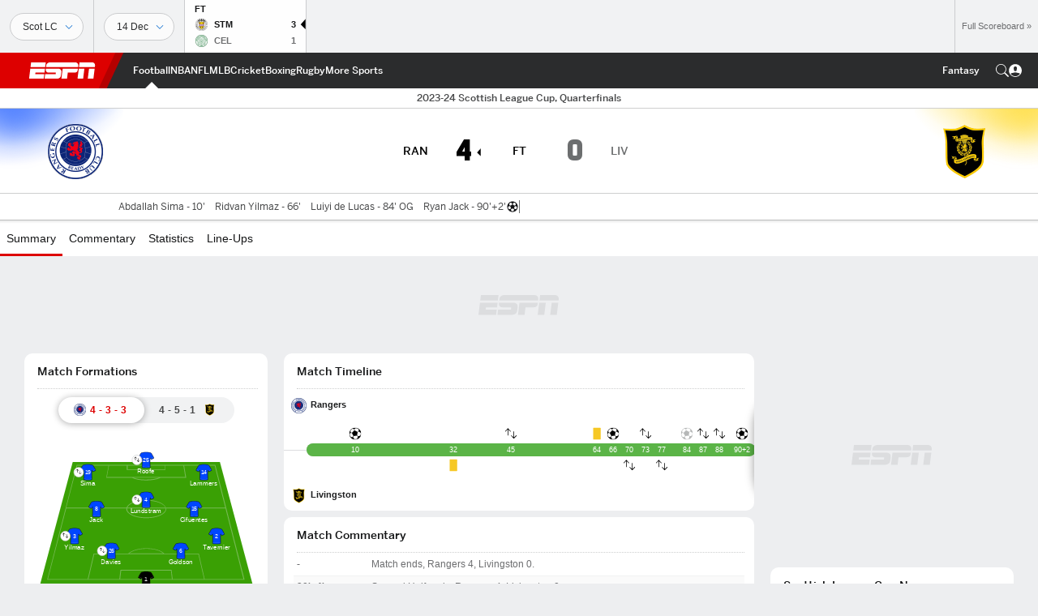

--- FILE ---
content_type: text/html; charset=utf-8
request_url: https://www.google.com/recaptcha/enterprise/anchor?ar=1&k=6LciB_gZAAAAAA_mwJ4G0XZ0BXWvLTt67V7YizXx&co=aHR0cHM6Ly9jZG4ucmVnaXN0ZXJkaXNuZXkuZ28uY29tOjQ0Mw..&hl=en&v=PoyoqOPhxBO7pBk68S4YbpHZ&size=invisible&anchor-ms=20000&execute-ms=30000&cb=2a086911ocye
body_size: 48851
content:
<!DOCTYPE HTML><html dir="ltr" lang="en"><head><meta http-equiv="Content-Type" content="text/html; charset=UTF-8">
<meta http-equiv="X-UA-Compatible" content="IE=edge">
<title>reCAPTCHA</title>
<style type="text/css">
/* cyrillic-ext */
@font-face {
  font-family: 'Roboto';
  font-style: normal;
  font-weight: 400;
  font-stretch: 100%;
  src: url(//fonts.gstatic.com/s/roboto/v48/KFO7CnqEu92Fr1ME7kSn66aGLdTylUAMa3GUBHMdazTgWw.woff2) format('woff2');
  unicode-range: U+0460-052F, U+1C80-1C8A, U+20B4, U+2DE0-2DFF, U+A640-A69F, U+FE2E-FE2F;
}
/* cyrillic */
@font-face {
  font-family: 'Roboto';
  font-style: normal;
  font-weight: 400;
  font-stretch: 100%;
  src: url(//fonts.gstatic.com/s/roboto/v48/KFO7CnqEu92Fr1ME7kSn66aGLdTylUAMa3iUBHMdazTgWw.woff2) format('woff2');
  unicode-range: U+0301, U+0400-045F, U+0490-0491, U+04B0-04B1, U+2116;
}
/* greek-ext */
@font-face {
  font-family: 'Roboto';
  font-style: normal;
  font-weight: 400;
  font-stretch: 100%;
  src: url(//fonts.gstatic.com/s/roboto/v48/KFO7CnqEu92Fr1ME7kSn66aGLdTylUAMa3CUBHMdazTgWw.woff2) format('woff2');
  unicode-range: U+1F00-1FFF;
}
/* greek */
@font-face {
  font-family: 'Roboto';
  font-style: normal;
  font-weight: 400;
  font-stretch: 100%;
  src: url(//fonts.gstatic.com/s/roboto/v48/KFO7CnqEu92Fr1ME7kSn66aGLdTylUAMa3-UBHMdazTgWw.woff2) format('woff2');
  unicode-range: U+0370-0377, U+037A-037F, U+0384-038A, U+038C, U+038E-03A1, U+03A3-03FF;
}
/* math */
@font-face {
  font-family: 'Roboto';
  font-style: normal;
  font-weight: 400;
  font-stretch: 100%;
  src: url(//fonts.gstatic.com/s/roboto/v48/KFO7CnqEu92Fr1ME7kSn66aGLdTylUAMawCUBHMdazTgWw.woff2) format('woff2');
  unicode-range: U+0302-0303, U+0305, U+0307-0308, U+0310, U+0312, U+0315, U+031A, U+0326-0327, U+032C, U+032F-0330, U+0332-0333, U+0338, U+033A, U+0346, U+034D, U+0391-03A1, U+03A3-03A9, U+03B1-03C9, U+03D1, U+03D5-03D6, U+03F0-03F1, U+03F4-03F5, U+2016-2017, U+2034-2038, U+203C, U+2040, U+2043, U+2047, U+2050, U+2057, U+205F, U+2070-2071, U+2074-208E, U+2090-209C, U+20D0-20DC, U+20E1, U+20E5-20EF, U+2100-2112, U+2114-2115, U+2117-2121, U+2123-214F, U+2190, U+2192, U+2194-21AE, U+21B0-21E5, U+21F1-21F2, U+21F4-2211, U+2213-2214, U+2216-22FF, U+2308-230B, U+2310, U+2319, U+231C-2321, U+2336-237A, U+237C, U+2395, U+239B-23B7, U+23D0, U+23DC-23E1, U+2474-2475, U+25AF, U+25B3, U+25B7, U+25BD, U+25C1, U+25CA, U+25CC, U+25FB, U+266D-266F, U+27C0-27FF, U+2900-2AFF, U+2B0E-2B11, U+2B30-2B4C, U+2BFE, U+3030, U+FF5B, U+FF5D, U+1D400-1D7FF, U+1EE00-1EEFF;
}
/* symbols */
@font-face {
  font-family: 'Roboto';
  font-style: normal;
  font-weight: 400;
  font-stretch: 100%;
  src: url(//fonts.gstatic.com/s/roboto/v48/KFO7CnqEu92Fr1ME7kSn66aGLdTylUAMaxKUBHMdazTgWw.woff2) format('woff2');
  unicode-range: U+0001-000C, U+000E-001F, U+007F-009F, U+20DD-20E0, U+20E2-20E4, U+2150-218F, U+2190, U+2192, U+2194-2199, U+21AF, U+21E6-21F0, U+21F3, U+2218-2219, U+2299, U+22C4-22C6, U+2300-243F, U+2440-244A, U+2460-24FF, U+25A0-27BF, U+2800-28FF, U+2921-2922, U+2981, U+29BF, U+29EB, U+2B00-2BFF, U+4DC0-4DFF, U+FFF9-FFFB, U+10140-1018E, U+10190-1019C, U+101A0, U+101D0-101FD, U+102E0-102FB, U+10E60-10E7E, U+1D2C0-1D2D3, U+1D2E0-1D37F, U+1F000-1F0FF, U+1F100-1F1AD, U+1F1E6-1F1FF, U+1F30D-1F30F, U+1F315, U+1F31C, U+1F31E, U+1F320-1F32C, U+1F336, U+1F378, U+1F37D, U+1F382, U+1F393-1F39F, U+1F3A7-1F3A8, U+1F3AC-1F3AF, U+1F3C2, U+1F3C4-1F3C6, U+1F3CA-1F3CE, U+1F3D4-1F3E0, U+1F3ED, U+1F3F1-1F3F3, U+1F3F5-1F3F7, U+1F408, U+1F415, U+1F41F, U+1F426, U+1F43F, U+1F441-1F442, U+1F444, U+1F446-1F449, U+1F44C-1F44E, U+1F453, U+1F46A, U+1F47D, U+1F4A3, U+1F4B0, U+1F4B3, U+1F4B9, U+1F4BB, U+1F4BF, U+1F4C8-1F4CB, U+1F4D6, U+1F4DA, U+1F4DF, U+1F4E3-1F4E6, U+1F4EA-1F4ED, U+1F4F7, U+1F4F9-1F4FB, U+1F4FD-1F4FE, U+1F503, U+1F507-1F50B, U+1F50D, U+1F512-1F513, U+1F53E-1F54A, U+1F54F-1F5FA, U+1F610, U+1F650-1F67F, U+1F687, U+1F68D, U+1F691, U+1F694, U+1F698, U+1F6AD, U+1F6B2, U+1F6B9-1F6BA, U+1F6BC, U+1F6C6-1F6CF, U+1F6D3-1F6D7, U+1F6E0-1F6EA, U+1F6F0-1F6F3, U+1F6F7-1F6FC, U+1F700-1F7FF, U+1F800-1F80B, U+1F810-1F847, U+1F850-1F859, U+1F860-1F887, U+1F890-1F8AD, U+1F8B0-1F8BB, U+1F8C0-1F8C1, U+1F900-1F90B, U+1F93B, U+1F946, U+1F984, U+1F996, U+1F9E9, U+1FA00-1FA6F, U+1FA70-1FA7C, U+1FA80-1FA89, U+1FA8F-1FAC6, U+1FACE-1FADC, U+1FADF-1FAE9, U+1FAF0-1FAF8, U+1FB00-1FBFF;
}
/* vietnamese */
@font-face {
  font-family: 'Roboto';
  font-style: normal;
  font-weight: 400;
  font-stretch: 100%;
  src: url(//fonts.gstatic.com/s/roboto/v48/KFO7CnqEu92Fr1ME7kSn66aGLdTylUAMa3OUBHMdazTgWw.woff2) format('woff2');
  unicode-range: U+0102-0103, U+0110-0111, U+0128-0129, U+0168-0169, U+01A0-01A1, U+01AF-01B0, U+0300-0301, U+0303-0304, U+0308-0309, U+0323, U+0329, U+1EA0-1EF9, U+20AB;
}
/* latin-ext */
@font-face {
  font-family: 'Roboto';
  font-style: normal;
  font-weight: 400;
  font-stretch: 100%;
  src: url(//fonts.gstatic.com/s/roboto/v48/KFO7CnqEu92Fr1ME7kSn66aGLdTylUAMa3KUBHMdazTgWw.woff2) format('woff2');
  unicode-range: U+0100-02BA, U+02BD-02C5, U+02C7-02CC, U+02CE-02D7, U+02DD-02FF, U+0304, U+0308, U+0329, U+1D00-1DBF, U+1E00-1E9F, U+1EF2-1EFF, U+2020, U+20A0-20AB, U+20AD-20C0, U+2113, U+2C60-2C7F, U+A720-A7FF;
}
/* latin */
@font-face {
  font-family: 'Roboto';
  font-style: normal;
  font-weight: 400;
  font-stretch: 100%;
  src: url(//fonts.gstatic.com/s/roboto/v48/KFO7CnqEu92Fr1ME7kSn66aGLdTylUAMa3yUBHMdazQ.woff2) format('woff2');
  unicode-range: U+0000-00FF, U+0131, U+0152-0153, U+02BB-02BC, U+02C6, U+02DA, U+02DC, U+0304, U+0308, U+0329, U+2000-206F, U+20AC, U+2122, U+2191, U+2193, U+2212, U+2215, U+FEFF, U+FFFD;
}
/* cyrillic-ext */
@font-face {
  font-family: 'Roboto';
  font-style: normal;
  font-weight: 500;
  font-stretch: 100%;
  src: url(//fonts.gstatic.com/s/roboto/v48/KFO7CnqEu92Fr1ME7kSn66aGLdTylUAMa3GUBHMdazTgWw.woff2) format('woff2');
  unicode-range: U+0460-052F, U+1C80-1C8A, U+20B4, U+2DE0-2DFF, U+A640-A69F, U+FE2E-FE2F;
}
/* cyrillic */
@font-face {
  font-family: 'Roboto';
  font-style: normal;
  font-weight: 500;
  font-stretch: 100%;
  src: url(//fonts.gstatic.com/s/roboto/v48/KFO7CnqEu92Fr1ME7kSn66aGLdTylUAMa3iUBHMdazTgWw.woff2) format('woff2');
  unicode-range: U+0301, U+0400-045F, U+0490-0491, U+04B0-04B1, U+2116;
}
/* greek-ext */
@font-face {
  font-family: 'Roboto';
  font-style: normal;
  font-weight: 500;
  font-stretch: 100%;
  src: url(//fonts.gstatic.com/s/roboto/v48/KFO7CnqEu92Fr1ME7kSn66aGLdTylUAMa3CUBHMdazTgWw.woff2) format('woff2');
  unicode-range: U+1F00-1FFF;
}
/* greek */
@font-face {
  font-family: 'Roboto';
  font-style: normal;
  font-weight: 500;
  font-stretch: 100%;
  src: url(//fonts.gstatic.com/s/roboto/v48/KFO7CnqEu92Fr1ME7kSn66aGLdTylUAMa3-UBHMdazTgWw.woff2) format('woff2');
  unicode-range: U+0370-0377, U+037A-037F, U+0384-038A, U+038C, U+038E-03A1, U+03A3-03FF;
}
/* math */
@font-face {
  font-family: 'Roboto';
  font-style: normal;
  font-weight: 500;
  font-stretch: 100%;
  src: url(//fonts.gstatic.com/s/roboto/v48/KFO7CnqEu92Fr1ME7kSn66aGLdTylUAMawCUBHMdazTgWw.woff2) format('woff2');
  unicode-range: U+0302-0303, U+0305, U+0307-0308, U+0310, U+0312, U+0315, U+031A, U+0326-0327, U+032C, U+032F-0330, U+0332-0333, U+0338, U+033A, U+0346, U+034D, U+0391-03A1, U+03A3-03A9, U+03B1-03C9, U+03D1, U+03D5-03D6, U+03F0-03F1, U+03F4-03F5, U+2016-2017, U+2034-2038, U+203C, U+2040, U+2043, U+2047, U+2050, U+2057, U+205F, U+2070-2071, U+2074-208E, U+2090-209C, U+20D0-20DC, U+20E1, U+20E5-20EF, U+2100-2112, U+2114-2115, U+2117-2121, U+2123-214F, U+2190, U+2192, U+2194-21AE, U+21B0-21E5, U+21F1-21F2, U+21F4-2211, U+2213-2214, U+2216-22FF, U+2308-230B, U+2310, U+2319, U+231C-2321, U+2336-237A, U+237C, U+2395, U+239B-23B7, U+23D0, U+23DC-23E1, U+2474-2475, U+25AF, U+25B3, U+25B7, U+25BD, U+25C1, U+25CA, U+25CC, U+25FB, U+266D-266F, U+27C0-27FF, U+2900-2AFF, U+2B0E-2B11, U+2B30-2B4C, U+2BFE, U+3030, U+FF5B, U+FF5D, U+1D400-1D7FF, U+1EE00-1EEFF;
}
/* symbols */
@font-face {
  font-family: 'Roboto';
  font-style: normal;
  font-weight: 500;
  font-stretch: 100%;
  src: url(//fonts.gstatic.com/s/roboto/v48/KFO7CnqEu92Fr1ME7kSn66aGLdTylUAMaxKUBHMdazTgWw.woff2) format('woff2');
  unicode-range: U+0001-000C, U+000E-001F, U+007F-009F, U+20DD-20E0, U+20E2-20E4, U+2150-218F, U+2190, U+2192, U+2194-2199, U+21AF, U+21E6-21F0, U+21F3, U+2218-2219, U+2299, U+22C4-22C6, U+2300-243F, U+2440-244A, U+2460-24FF, U+25A0-27BF, U+2800-28FF, U+2921-2922, U+2981, U+29BF, U+29EB, U+2B00-2BFF, U+4DC0-4DFF, U+FFF9-FFFB, U+10140-1018E, U+10190-1019C, U+101A0, U+101D0-101FD, U+102E0-102FB, U+10E60-10E7E, U+1D2C0-1D2D3, U+1D2E0-1D37F, U+1F000-1F0FF, U+1F100-1F1AD, U+1F1E6-1F1FF, U+1F30D-1F30F, U+1F315, U+1F31C, U+1F31E, U+1F320-1F32C, U+1F336, U+1F378, U+1F37D, U+1F382, U+1F393-1F39F, U+1F3A7-1F3A8, U+1F3AC-1F3AF, U+1F3C2, U+1F3C4-1F3C6, U+1F3CA-1F3CE, U+1F3D4-1F3E0, U+1F3ED, U+1F3F1-1F3F3, U+1F3F5-1F3F7, U+1F408, U+1F415, U+1F41F, U+1F426, U+1F43F, U+1F441-1F442, U+1F444, U+1F446-1F449, U+1F44C-1F44E, U+1F453, U+1F46A, U+1F47D, U+1F4A3, U+1F4B0, U+1F4B3, U+1F4B9, U+1F4BB, U+1F4BF, U+1F4C8-1F4CB, U+1F4D6, U+1F4DA, U+1F4DF, U+1F4E3-1F4E6, U+1F4EA-1F4ED, U+1F4F7, U+1F4F9-1F4FB, U+1F4FD-1F4FE, U+1F503, U+1F507-1F50B, U+1F50D, U+1F512-1F513, U+1F53E-1F54A, U+1F54F-1F5FA, U+1F610, U+1F650-1F67F, U+1F687, U+1F68D, U+1F691, U+1F694, U+1F698, U+1F6AD, U+1F6B2, U+1F6B9-1F6BA, U+1F6BC, U+1F6C6-1F6CF, U+1F6D3-1F6D7, U+1F6E0-1F6EA, U+1F6F0-1F6F3, U+1F6F7-1F6FC, U+1F700-1F7FF, U+1F800-1F80B, U+1F810-1F847, U+1F850-1F859, U+1F860-1F887, U+1F890-1F8AD, U+1F8B0-1F8BB, U+1F8C0-1F8C1, U+1F900-1F90B, U+1F93B, U+1F946, U+1F984, U+1F996, U+1F9E9, U+1FA00-1FA6F, U+1FA70-1FA7C, U+1FA80-1FA89, U+1FA8F-1FAC6, U+1FACE-1FADC, U+1FADF-1FAE9, U+1FAF0-1FAF8, U+1FB00-1FBFF;
}
/* vietnamese */
@font-face {
  font-family: 'Roboto';
  font-style: normal;
  font-weight: 500;
  font-stretch: 100%;
  src: url(//fonts.gstatic.com/s/roboto/v48/KFO7CnqEu92Fr1ME7kSn66aGLdTylUAMa3OUBHMdazTgWw.woff2) format('woff2');
  unicode-range: U+0102-0103, U+0110-0111, U+0128-0129, U+0168-0169, U+01A0-01A1, U+01AF-01B0, U+0300-0301, U+0303-0304, U+0308-0309, U+0323, U+0329, U+1EA0-1EF9, U+20AB;
}
/* latin-ext */
@font-face {
  font-family: 'Roboto';
  font-style: normal;
  font-weight: 500;
  font-stretch: 100%;
  src: url(//fonts.gstatic.com/s/roboto/v48/KFO7CnqEu92Fr1ME7kSn66aGLdTylUAMa3KUBHMdazTgWw.woff2) format('woff2');
  unicode-range: U+0100-02BA, U+02BD-02C5, U+02C7-02CC, U+02CE-02D7, U+02DD-02FF, U+0304, U+0308, U+0329, U+1D00-1DBF, U+1E00-1E9F, U+1EF2-1EFF, U+2020, U+20A0-20AB, U+20AD-20C0, U+2113, U+2C60-2C7F, U+A720-A7FF;
}
/* latin */
@font-face {
  font-family: 'Roboto';
  font-style: normal;
  font-weight: 500;
  font-stretch: 100%;
  src: url(//fonts.gstatic.com/s/roboto/v48/KFO7CnqEu92Fr1ME7kSn66aGLdTylUAMa3yUBHMdazQ.woff2) format('woff2');
  unicode-range: U+0000-00FF, U+0131, U+0152-0153, U+02BB-02BC, U+02C6, U+02DA, U+02DC, U+0304, U+0308, U+0329, U+2000-206F, U+20AC, U+2122, U+2191, U+2193, U+2212, U+2215, U+FEFF, U+FFFD;
}
/* cyrillic-ext */
@font-face {
  font-family: 'Roboto';
  font-style: normal;
  font-weight: 900;
  font-stretch: 100%;
  src: url(//fonts.gstatic.com/s/roboto/v48/KFO7CnqEu92Fr1ME7kSn66aGLdTylUAMa3GUBHMdazTgWw.woff2) format('woff2');
  unicode-range: U+0460-052F, U+1C80-1C8A, U+20B4, U+2DE0-2DFF, U+A640-A69F, U+FE2E-FE2F;
}
/* cyrillic */
@font-face {
  font-family: 'Roboto';
  font-style: normal;
  font-weight: 900;
  font-stretch: 100%;
  src: url(//fonts.gstatic.com/s/roboto/v48/KFO7CnqEu92Fr1ME7kSn66aGLdTylUAMa3iUBHMdazTgWw.woff2) format('woff2');
  unicode-range: U+0301, U+0400-045F, U+0490-0491, U+04B0-04B1, U+2116;
}
/* greek-ext */
@font-face {
  font-family: 'Roboto';
  font-style: normal;
  font-weight: 900;
  font-stretch: 100%;
  src: url(//fonts.gstatic.com/s/roboto/v48/KFO7CnqEu92Fr1ME7kSn66aGLdTylUAMa3CUBHMdazTgWw.woff2) format('woff2');
  unicode-range: U+1F00-1FFF;
}
/* greek */
@font-face {
  font-family: 'Roboto';
  font-style: normal;
  font-weight: 900;
  font-stretch: 100%;
  src: url(//fonts.gstatic.com/s/roboto/v48/KFO7CnqEu92Fr1ME7kSn66aGLdTylUAMa3-UBHMdazTgWw.woff2) format('woff2');
  unicode-range: U+0370-0377, U+037A-037F, U+0384-038A, U+038C, U+038E-03A1, U+03A3-03FF;
}
/* math */
@font-face {
  font-family: 'Roboto';
  font-style: normal;
  font-weight: 900;
  font-stretch: 100%;
  src: url(//fonts.gstatic.com/s/roboto/v48/KFO7CnqEu92Fr1ME7kSn66aGLdTylUAMawCUBHMdazTgWw.woff2) format('woff2');
  unicode-range: U+0302-0303, U+0305, U+0307-0308, U+0310, U+0312, U+0315, U+031A, U+0326-0327, U+032C, U+032F-0330, U+0332-0333, U+0338, U+033A, U+0346, U+034D, U+0391-03A1, U+03A3-03A9, U+03B1-03C9, U+03D1, U+03D5-03D6, U+03F0-03F1, U+03F4-03F5, U+2016-2017, U+2034-2038, U+203C, U+2040, U+2043, U+2047, U+2050, U+2057, U+205F, U+2070-2071, U+2074-208E, U+2090-209C, U+20D0-20DC, U+20E1, U+20E5-20EF, U+2100-2112, U+2114-2115, U+2117-2121, U+2123-214F, U+2190, U+2192, U+2194-21AE, U+21B0-21E5, U+21F1-21F2, U+21F4-2211, U+2213-2214, U+2216-22FF, U+2308-230B, U+2310, U+2319, U+231C-2321, U+2336-237A, U+237C, U+2395, U+239B-23B7, U+23D0, U+23DC-23E1, U+2474-2475, U+25AF, U+25B3, U+25B7, U+25BD, U+25C1, U+25CA, U+25CC, U+25FB, U+266D-266F, U+27C0-27FF, U+2900-2AFF, U+2B0E-2B11, U+2B30-2B4C, U+2BFE, U+3030, U+FF5B, U+FF5D, U+1D400-1D7FF, U+1EE00-1EEFF;
}
/* symbols */
@font-face {
  font-family: 'Roboto';
  font-style: normal;
  font-weight: 900;
  font-stretch: 100%;
  src: url(//fonts.gstatic.com/s/roboto/v48/KFO7CnqEu92Fr1ME7kSn66aGLdTylUAMaxKUBHMdazTgWw.woff2) format('woff2');
  unicode-range: U+0001-000C, U+000E-001F, U+007F-009F, U+20DD-20E0, U+20E2-20E4, U+2150-218F, U+2190, U+2192, U+2194-2199, U+21AF, U+21E6-21F0, U+21F3, U+2218-2219, U+2299, U+22C4-22C6, U+2300-243F, U+2440-244A, U+2460-24FF, U+25A0-27BF, U+2800-28FF, U+2921-2922, U+2981, U+29BF, U+29EB, U+2B00-2BFF, U+4DC0-4DFF, U+FFF9-FFFB, U+10140-1018E, U+10190-1019C, U+101A0, U+101D0-101FD, U+102E0-102FB, U+10E60-10E7E, U+1D2C0-1D2D3, U+1D2E0-1D37F, U+1F000-1F0FF, U+1F100-1F1AD, U+1F1E6-1F1FF, U+1F30D-1F30F, U+1F315, U+1F31C, U+1F31E, U+1F320-1F32C, U+1F336, U+1F378, U+1F37D, U+1F382, U+1F393-1F39F, U+1F3A7-1F3A8, U+1F3AC-1F3AF, U+1F3C2, U+1F3C4-1F3C6, U+1F3CA-1F3CE, U+1F3D4-1F3E0, U+1F3ED, U+1F3F1-1F3F3, U+1F3F5-1F3F7, U+1F408, U+1F415, U+1F41F, U+1F426, U+1F43F, U+1F441-1F442, U+1F444, U+1F446-1F449, U+1F44C-1F44E, U+1F453, U+1F46A, U+1F47D, U+1F4A3, U+1F4B0, U+1F4B3, U+1F4B9, U+1F4BB, U+1F4BF, U+1F4C8-1F4CB, U+1F4D6, U+1F4DA, U+1F4DF, U+1F4E3-1F4E6, U+1F4EA-1F4ED, U+1F4F7, U+1F4F9-1F4FB, U+1F4FD-1F4FE, U+1F503, U+1F507-1F50B, U+1F50D, U+1F512-1F513, U+1F53E-1F54A, U+1F54F-1F5FA, U+1F610, U+1F650-1F67F, U+1F687, U+1F68D, U+1F691, U+1F694, U+1F698, U+1F6AD, U+1F6B2, U+1F6B9-1F6BA, U+1F6BC, U+1F6C6-1F6CF, U+1F6D3-1F6D7, U+1F6E0-1F6EA, U+1F6F0-1F6F3, U+1F6F7-1F6FC, U+1F700-1F7FF, U+1F800-1F80B, U+1F810-1F847, U+1F850-1F859, U+1F860-1F887, U+1F890-1F8AD, U+1F8B0-1F8BB, U+1F8C0-1F8C1, U+1F900-1F90B, U+1F93B, U+1F946, U+1F984, U+1F996, U+1F9E9, U+1FA00-1FA6F, U+1FA70-1FA7C, U+1FA80-1FA89, U+1FA8F-1FAC6, U+1FACE-1FADC, U+1FADF-1FAE9, U+1FAF0-1FAF8, U+1FB00-1FBFF;
}
/* vietnamese */
@font-face {
  font-family: 'Roboto';
  font-style: normal;
  font-weight: 900;
  font-stretch: 100%;
  src: url(//fonts.gstatic.com/s/roboto/v48/KFO7CnqEu92Fr1ME7kSn66aGLdTylUAMa3OUBHMdazTgWw.woff2) format('woff2');
  unicode-range: U+0102-0103, U+0110-0111, U+0128-0129, U+0168-0169, U+01A0-01A1, U+01AF-01B0, U+0300-0301, U+0303-0304, U+0308-0309, U+0323, U+0329, U+1EA0-1EF9, U+20AB;
}
/* latin-ext */
@font-face {
  font-family: 'Roboto';
  font-style: normal;
  font-weight: 900;
  font-stretch: 100%;
  src: url(//fonts.gstatic.com/s/roboto/v48/KFO7CnqEu92Fr1ME7kSn66aGLdTylUAMa3KUBHMdazTgWw.woff2) format('woff2');
  unicode-range: U+0100-02BA, U+02BD-02C5, U+02C7-02CC, U+02CE-02D7, U+02DD-02FF, U+0304, U+0308, U+0329, U+1D00-1DBF, U+1E00-1E9F, U+1EF2-1EFF, U+2020, U+20A0-20AB, U+20AD-20C0, U+2113, U+2C60-2C7F, U+A720-A7FF;
}
/* latin */
@font-face {
  font-family: 'Roboto';
  font-style: normal;
  font-weight: 900;
  font-stretch: 100%;
  src: url(//fonts.gstatic.com/s/roboto/v48/KFO7CnqEu92Fr1ME7kSn66aGLdTylUAMa3yUBHMdazQ.woff2) format('woff2');
  unicode-range: U+0000-00FF, U+0131, U+0152-0153, U+02BB-02BC, U+02C6, U+02DA, U+02DC, U+0304, U+0308, U+0329, U+2000-206F, U+20AC, U+2122, U+2191, U+2193, U+2212, U+2215, U+FEFF, U+FFFD;
}

</style>
<link rel="stylesheet" type="text/css" href="https://www.gstatic.com/recaptcha/releases/PoyoqOPhxBO7pBk68S4YbpHZ/styles__ltr.css">
<script nonce="4AzIezIwDo7GlqyN97sjIg" type="text/javascript">window['__recaptcha_api'] = 'https://www.google.com/recaptcha/enterprise/';</script>
<script type="text/javascript" src="https://www.gstatic.com/recaptcha/releases/PoyoqOPhxBO7pBk68S4YbpHZ/recaptcha__en.js" nonce="4AzIezIwDo7GlqyN97sjIg">
      
    </script></head>
<body><div id="rc-anchor-alert" class="rc-anchor-alert"></div>
<input type="hidden" id="recaptcha-token" value="[base64]">
<script type="text/javascript" nonce="4AzIezIwDo7GlqyN97sjIg">
      recaptcha.anchor.Main.init("[\x22ainput\x22,[\x22bgdata\x22,\x22\x22,\[base64]/[base64]/[base64]/[base64]/[base64]/UltsKytdPUU6KEU8MjA0OD9SW2wrK109RT4+NnwxOTI6KChFJjY0NTEyKT09NTUyOTYmJk0rMTxjLmxlbmd0aCYmKGMuY2hhckNvZGVBdChNKzEpJjY0NTEyKT09NTYzMjA/[base64]/[base64]/[base64]/[base64]/[base64]/[base64]/[base64]\x22,\[base64]\\u003d\\u003d\x22,\x22woYVPzk/w7VAYMK9w6JcwpHCucK+GVvCrsKeWisBw7ciw61KWTPCvMOtCkPDuToGCDwNaBIYwr9GWjTDkSnDqcKhLRJ3BMKMBsKSwrVxWhbDgEzCqmI/w48vUHLDk8OFwoTDrhDDv8OKccOcw4c9GghVKh3DmRdCwrfDnsO+GzfDj8KPLAReB8OAw7HDk8Kiw6/[base64]/[base64]/Dhi7DsypCw706w4/Cogpjw6TClwBGMVTCvCYmVVXDuC8hw77CucOpAMONwobCksK7LMK8L8Klw7p1w7VmwrbCigDClhUfwq3CghdLwpPCmzbDjcOlFcOjalJEBcOqHzkYwo/CmsOUw71TZMKGRmLCnQfDjjnCvsKrCwZwY8Ojw4PCqCnCoMOxwqPDmX9DdHHCkMO3w4nCv8OvwpTClitYwofDr8OxwrNDw5wDw54FKns9w4rDv8KeGQ7CscOGRj3Dt0TDksOjA05zwokiwoRfw4dbw5XDhQsvw7YaIcOBw74qwrPDrAduTcO1wrzDu8OsGsO/aARHZWwXSQTCj8OvT8O3CMO6w4AFdMOgCsO1ecKIMcKNwpTCsSrDkQV8TTzCt8KWbBrDmsOlw73CgsOFUhTDusOpfCVmRl/DgEBZwqbClsKudcOUVsO2w73DpwvCkHBVw6zDo8KoLArDmEcqUTLCjUo0HiJHeFzCh2Zfwo4OwokgdRVQwqVCLsK8dMK0M8Oawo3CgcKxwq/CqHDChD5Mw49Pw7w4KjnClFjCtVMhH8OGw7siZ0fCjMOdWMKiNsKBesKaCMO3w6TDq3DCoXHDhnFiIsKAeMOJDMOAw5V6ADYsw593XBFzacO+Yho9BcOVVWk4w5rDmDsVPDpiFcKlwrc0cnLCmMO7BsOiwr7DmAILSMKQw7AHSsONAS5iwqx6PR/[base64]/DjcOewqw5wr7CpcOowrc0wqULBsOyw7bCtEfDisO9wqzCv8Kqwo1zw7s6MyHDsDxPwrVKwohABgDCtwARR8KxVUQ/eQ3Do8KnwoPCsUTCssO7w5N/[base64]/DnXHDoi8tBsKgARHDgMOww6odHlwNwpXCiMKuYBLClHFcwq/Cti1ZaMKUX8Ofw4JowoJQCi46wpPChg3CocKZIEQ0Zl8iGHzCpsOFVjjCiyvCjBg3SMOSwojDmcKoJ0dXwp5Jw7zCmwhhIljCuBpGwpogwqw6VBQMasKtw7LClsKGwq5Mw7vDr8KHKyDCvMK9wqVFwp/CsWjCh8OGAxvCnMKtwqAKw7sZw4rCvcKwwoE7w4HCsVrDoMOqwqZrcjbCjcKcbU7DvkR1TE7Cs8OpFcKzGcOQw7d3WcK9w5BeGG9xeD3CqV4oBDNVw7xGWk4RVCE2I2R/w7kCw7cpwqQ6wrXCohcGw4gvw4cqQcKLw70/[base64]/Do2PCq8Kow5rCl0ZxwpUzwrdmw7fDnj3CpMOOFTg0wowxwobDrcK0woPCo8OGwqpewoDDgsKnw43DpcKVwpnDjTfCslZVCzgZwqvDtcO4w583ZmE/TTXDkyU3G8K/[base64]/Dgxo1K8OEJ8OtT8Ovw4DCicOTTErDmEtJExnDlsOAEcOMDU4FSsOxOxLDs8OwH8KYwp7CkcOtKcKkw6/DpyDDoh7CsUnChMOlw5XDsMKcZmweJVZUBTTCtMOaw53CjMKGwqLCscO3WsK2CjNwXnhvwr8PQcOpFB7DlcKnwo8Aw7vCunNCwpfCg8K9wr/CsgnDqcOmw6PDscO7wpxOwqlsa8OdwrrDm8OmJsO5NMKpwq3CrMOUZw7CmDnCq0/CrsOtwrpkLkcdGcOhwq5oJsKAwqPChcKaPSzCpsKJF8ODw7/CrsKwZ8KIDB4/cynDkMOpb8O1eRkKw4jCrXdEHMObDlZTwqvDosKPe3PCkMOrw5xsOcKXMcOUwotOw5J6YsOdw4wSDxx+QyheTWfCrcKAAsOTMXDDuMKOPMKHSlo9wprCqsO4YsOaZx3CqsKbw4ZhJMKRw4NXw7wOejw3FcOjP0bCoBnCjsOaBMKuBSjCvMOSwoFiwoBuwozDtsOZwp/CvXEYw5UzwqgldMKmBsOCSB87fsKmwrvCjSAuR03Dp8OmXxV/OsK0cRERwptfVx7Dv8KxKcO/cT3Du2rCkVYZP8O8w4cBWSciF3fDjMOvPGHCscObw6V6AcKjw5HDqMOXU8KXPcKBwpbDp8K+wr7CmEtfw7vCu8OWZsKfRcOwIMK8IWLDiWDDrcOKJ8OQHz8mw5FKwprCmmDDtEMQKsK2OyTCr0oHwqgQN17CownCnUnCg0fDi8ODw6jDp8OywpPCqg7DuF/DqcKUwoV0P8KKw50Twq3Ck25TwphyNmvCo1rDvsOUwpdvJDvCnnTDmMOHR1rDvQtDdlt/wrkoJcOBwr7CkcOqfsKcOyIBUTc/wodIw6vCncOnAHJ3QcOyw4s7w61CanARQVnCq8KRRicXaS7DrMOCw67DsgzCrsOfej5LWhfDq8O1dhDCt8OvwpPDoV3DhXMlXMKrwpUowpPDo38/wrDDnQtfN8O1wopnw6NfwrB1KcOAfcKzH8OvfsOlw7kvwpQWw6UCdcOQJ8OFKsONw4/[base64]/w5zCh8K3EMKuw7jDtsO8wqdgHsO/wonDpsOIBsO1w4RucsOUazDDjcK/[base64]/[base64]/DlGBFZMOQQUrCscOKB8ORTXpnCsOkw5ESw6Mbw4bDnDrDsSN/w7wVO0fCmsOuw5fDhcKUwqoNcDo4w69mwoLDhcOIwpN4woNkw5PCiWwcwrN0w49/w4QOw7dOw7rCgMOuGXfCp0Z9wqotTgI/wo7CtMOPHsKvc2PDtcKXe8KdwrPDuMOpIcKrw4LCncOtwrh+w7AUKMKAw7kjwq8aB0hUT3dxHsKgbULDoMKdeMOhbsK7w5kyw7ZtaAonR8OzwoPCiDkFDcOZw5nCtcOkw7jDpi0Tw6jCm0gSw70/wocCwqnDkMO5wohwVsOrNQ8jfDfDhH1vw4AHFWVWwp/CmsK3w4zDoWU8w5/ChMOTCQTDhsOjwr/Dv8OPwpHCm0zDp8KvbMOlPsKRwrTCisOlwrrCqsKVw4zCgsK7w45GRikywoHDrmrChghsRcKoUsKxw4PCl8OswplpwrHDgMOewoY7EXdBMXVZwqduw6jDoMOvWsKuDgvClsKrwpnDp8O1IsOdfcOOFMKKWMO/YBfDnDfCoSvDvn/CmcOFEy3DkxTDt8Kyw5RowrDDrAxswoHDi8ObI8KrWltveF02w5pPScKawp/DoFBxAsKDwpYDw6ACIC/CuHd/KD4rAmjCoXN4dRzDmC3DnFJRw4DDnTUlw7PCs8KyfSFWw7nCiMKqw5Fnw4VIw5ZTWsOVwozCqxzDhHbChFFQw6zDjU7CkcKhw5g2wqk2SMKSwrfCksKBwrV8w54dw5TDr0jCrDFibg/CvcOzw7nCpcKdCcOmw6DDgXjDg8O4U8KDHHouw4vCrMOPIF83ZsKbXDUTwoMuwr0fwqsmUcOCP3vCg8KOwq0caMKxSjYjw7QawqLDugRERMO/[base64]/Cm8KLD8O5LmQvwpTDlMO7wqrCiVoSLcO1DMOewrfClkLDvSfDjUHCvSPCiQcoDMK3FWVjMxABw4kfUcOzw4EfZ8KZfi0mfEbDkCbCqcOhNljDqFc9OcKXdl/DjcODA1DDh8OvcsOALD0Aw6fDlsO8fxHCvcO6bVjDjEsjwrh2wqVtwqoPwoAvwrQ7TlrDhl7DgMOmLDwZFiTCn8K8wp86H0XCsMOpSALCthHDucKRKsKbBcKXG8Ohw4NbwqHDsUTCpw/DqjoPw6zDusKAQF9qwplgOcO+cMOPwqFBD8K0ZB1PbzAew40ISAPCozTDo8OubBXCuMOkwrjDpMOZdBMJw73DjMOxw5PCrQTCkAYJP25sOMKzWcO4LcOAIsK8wocHwp/[base64]/DggdzPAfDimU7TmzDoWo2w4HCvcORwq98aGROI8OHwoHDmMO6X8K9w5l3wpkrYcO5wpECScOyJmw+D2p9w5DCucO/[base64]/Dn8K8Zw0mwoHCny/CgFDDjnsWFjN3wrjDoBMecnvDsmbDisOAbBFNw6xdPVsnVsKFV8K/GHfDpSLDg8Kpw4p8wqN4TgMow64UwrvCoBjCsmA/LMOJIFwwwp5Va8K+HsOkw6TCpmoRwqoQw53DmFDDljDCtcO6M0rCiyHCo0oQwrkHbXLDrsKZwpdxHsKQw7HCiUbDqVjDnwRXYsKKL8ONdMKUNgIrWCdewot3wprDuhJwHcOewozCs8Oywrw/[base64]/bMK8AcOzXkIOwrINw7p0J3fCpQ/[base64]/LijCtjbCiBAhEMK9w7Bew4bCi3Vpw45JEMKtw7zCrcOTVDTDlF9gwrvCjBtGwq5hS3PDgC7DgMKVw5nCvj3DnRrDklBifMKww4nCp8Kdw5jDnX0iw4XCpcOJbiDDiMKkw5bCs8KAZg8Lwo/[base64]/[base64]/wqjDiMOATkwlw6xOw6YKIsKUJGXCk0zDtMKiRmdNH1fDrcK4YirCs04Yw40Jw78GYiUHOCDCkMKnZWXClcKKU8KpTcOFwq0XVcKbTEQ/wpLDrzTDskYDw5k/[base64]/DgRbDncOKwrHDlMKJAcKFXBnCmjvCkAzClsKcwrXCssKiw7dYwo1twq7DpVLDp8O4wrjCmw3DkcOmYR0Pwrswwpk3T8KJw6UaOMKZwrfClATDtlHDtRofw4FrwpbDqDTDlMKIScOMwo/Cs8K0w6sZGAPDlBJ6wrJxw5V4wqlvw4JfBMKoATnCt8OJw4vCnMKUSWxzwr97fhlgw73DvkXClEYfY8OrV23DqG7CkMKcwoDDtVUvw4bCqsOUw6gAbsKswrnDnynDnUzDoC4+wqbDkW/Dh30gAcO4DMKfw43Duz/DohnDjcKdwoN6wpx3JsOJw5lcw5Mpf8KIwoAmFsO0dnhmWcOWK8OmSy5Gw5UzwqjCn8Kxw6chw6/DuWjDswZdaTfCpznDksKWw6x/wqPDsGHCsC8awqLCosKnwrHCj1Ejw5PDpiXClcKDeMK7w7HDvsKYwqXDpE4fwqpiwrnCg8OaIMKAwpbCjzAhBRd7EsK2wqRpTygswo5cZ8KKw7bClsOeMTDDucOrcMKvW8KDOUshwo7CqMK2b3TCi8KuM0LChMOhbsKUwpYHfTjCisO4wo/[base64]/CiR4Lw5PCth/[base64]/[base64]/JsOsbsKhGGohZMKAwqHDsjVrw653Q1HCkEsBw6jCjWLDs8K+ASBiw4/DgHF9woHChDgYekPDsE/CoB3CtsOMwr/CkcOUdlvDhTzDi8OKJRpJwpHCoGpawqsQY8KUEsOgYzhnwrlpXMKGIEBAw6pgwofCnsKjCsOAIA/DoFrDinPDjzPCgsOKw4nDoMKGw6N+CcKEfTB1O0orMlrCskXCl3LCtVzDhSMPJsKcQ8OCwozCh0DDkFbDrMOAZjTDtsO2K8OdwojCmcK1fsOnTsKYwocrYnQPw4/CiXLDqcKHwqPDjTPClSXDuDNVwrLCvcObwpJKWMKww5/DrhDDmMOobVvCsMOTw6cHeAQCGMK+BhA9w4tKOcOnwrfCo8KeH8Kaw5bDjsKcw6zCkggywrNnwoEYw5jCpcO9cW/CmkfClsKYaSUywptpwpNZbMKwRAAVwprCpcKaw4QQKR0ee8KxScKKJ8KbeBhkw7xaw5VmcsOsXMOAL8OrWcOvw6Rpw77CrsKnw4zCkng4HMOKw5ISwqjCiMK8wr9lwrJIJghhTcO/[base64]/DhMOKw5LChCUMYcKPFRscYMKxw7EQWMKdSsKKw6nCsMK8Fmd2MjTCusOudcKeSEo3d0nDmsOzDkRXJlUnwqJxw6skCMOKw4Bsw6DDsGNMbH/CksKLw6c4wqcmJg88w6XDrcKQGsKfCSHDqMOLw7jDmsKkw6HDl8Ovwq/CrwXCgsK3w58nw7/[base64]/Em7Ds8K5QBjDhcOMbSbCisOhaW3CnzQkY8OuZsO/w4TDkcKKw4XCrwrDksODwo4IB8ObwqJcwoLCvivCnBTDhcKeOwnDpArCjMOrcEzDqMOmw4rCnEZiDsOVZ0vDpsKpW8KXUMK3w40Cwr1awqHCncKVwoDCjcOQwqYswpPCm8OVwr/DrUHDlnJEJ3VnRzoBw4pwY8OHwr17w7fDgVBSUEjClw0Sw783wr9fw4bDoyjCr3MQw4PCoUUDw53DhXvCijYawoNBw7QEw4MTZ3rCusKje8OBwoDCiMKYwqBVw7IRbh4aew5CYk/CszMWU8Ofw5bCrlB9XyrCqzQKfMO2wrDDmsKWNsKWw4pGw6Z+wpDChwVTw5B/DylFcA9tN8O5KsOcwr19wqbDi8KqwqZLCcK/[base64]/CrMO2TUVww5LDhcOtYWzDgMKCw7vCuG/[base64]/UyMOwqYow5PDn8KzU8KvbTnCkGtOw60BI1DCr2I/HMOXwo/[base64]/[base64]/SR9Jw5bDgypKw7MIWzd6bCDDgzjCrWPCrcO2woM7w5TDv8OXw6MEOy45SMOAw4rCiCTDlU3CoMOGF8K1wpLDj1jCjcKndsKvw7FJBRApVcO9w4dqew/Dm8OqI8KOw6LDgTdvYgHDs2QjwokZw7rDiy/[base64]/wqXDoMKGw57Cr2vCn03CljxrC8OFIsKPMgvDgsOjw450w6MiBmrCkTjCpcKJwrfCt8KcwqHDosKawoPDm3XDiyQlKCrCjgFow4zDkcOaDnopIw1qw4/CvMOsw7UIbsKybsOTCl06wo7DjMOcwp/[base64]/Cr8K6HMKLwppTwq3DkFHClGbCuMO+PAPDjsOWccKgw4DDikNlCWHCgMOoPm3Cv2U/w6HDucKyDlPDkcOxw58YwpYBYcKeJsKSJCjCvETDlyIPw5R2WlvCmsKWw5/CmcOlw5/CrsO5w4lywrV9woHCosKVwozCgsOxwpczw6PCgBnCr1JjwpPDnsO3w7PDm8OTw5nDmMO3K1vClMKRV2MROMKsBMKKOCHChMKjw7ZHw5vCm8OJworDmgt/fsKMAcKnwq3CrcK/KiHCvh1+w7zDt8KjwrPDrMKywogvw7Mwwr7DuMOqw6DDj8OBKsK3XwbDvcKyI8KsUG/Dt8K/El7Cu8KBZXvCmsKnRsOIdcOowpYZwqknwrE6w6rDqTfCpMKWXcO2wq/CpwHDrCpjOU/CgXcoW0vDpADCoEDDkiPDvMKcwrR3woPCjcKHwo0Sw6R+b1UBwo0nNsKobcKsE8OewpdGw4U4w6fCizPDt8KoacKkwq/DpsOFw6VoGWbCvRrDvMO7w6fCpA8nRB9YwqdQBsKyw4BHWcKlw7oQwr9Zc8O4OQ1kwr/CqsKaIsOTw7dIIz7CvAHCrUXCpSxeXwnDtmnDusOaMmgGw41Owq3CqX1wWRkJZ8KQPRjDg8OIZ8Okw5JiS8Kowokrw67DmsKWw7pHwo9Ow4VGL8OHw7UyHxnDsSsNwqAEw53CvMOdJUg9SsOzNSXDlnzCqgd9VwQXwoQlwr3CihnDqg/Dl0VRwpbCtnvDrjJBwog4wqDCmjLCjsKpw605LxIbNcODw4LCpMONw4rDk8Obwp3Dp0QCaMO4w4Ymw5LCq8KSFkVgwoHDtVU/S8Otw73CpcOgHMO9wrIVCcOPAMKDNWkZw6QpBsO+w7jDqhTCqMOgTTsrQBIEwrXCvyBRworDk1pVe8KQwqp/DMOlw7jDjXHDv8ObwrDDk2hYdXXCtsK2K0bDgGhbBSLDjMOiwpbDjsOqwq/CgyzCksKFMDLCvcKMwo0bw6vDoTx6w4UAPMO/fcK5w6/DgcKhdltIw7bDnAAkcD1PPcKdw55uN8ObwqzCtHHDgBRpbMOzGRXCkcO7wpPDpcKXw77Cuk58e18ceiR7RMKrw7VcSkjDk8KbM8K2YjjChjHCvzjDlsO5w5PCvg/Dl8KDwrzCssOGK8OWIcOIFVbCtU4na8O8w6DDjMKvwpPDpMKmw6I3wo1Tw4LDrcKdHsKUw4HCv0HDucKjdVXCgMOiwqBFZQjCosKaPMKrAsKZw7/DvcK6YBXCggrCtsKewooEwppxw5Mkf0AWBxlzwoHCkR7Dsh1ZTjJrw7MjeVI8HsO6IGZuw6luMgYEwrI3XcOCeMKITmbDrUfDqcKdw4PDgUTCvcKyZxo3FnzCkMKiw5PDlcKmQ8OsOsOTw67DtXzDqsKGMhHCpsK9CsOgwqXDksOVYwPClBvDhHrDocO/esO1b8KMZsOlwpNvN8KwwrzCn8ObBjHDlgAFwq/Cjn8Lwosew7HDrMKbw6AJD8O0woPDsVfDqiTDtMKOMElfYsOqw5DDm8KmFU1nwpXCjMOXwrU7M8K6w4vDgkxOw5DDpRBwwpXDjCw0wpFqBcK0wpw/w51nfMO9eiLCixRbX8KxwpjCjcOCw5zCisOrw41CHCrCk8OWwrbChD5JecOWw41rQ8Ofw4B9TsOaw4XDlQt+w7BOwonClTlxcsOJwrXDjMO5N8KRwpPDlMKlLMOzwp3Cnwl5RGsYanTDuMOswrJ2b8O8A0MJw7TCrnrCoBjDoUNaWcK/[base64]/DlEbCvUvCkhbDoBjCk0t5JsKcMMKOdXbDlyLDiDUlIcKawpjCocKhw7wOS8OnAsOEwoLCt8K0G27DtcOHw6QqwpNAwoDChMOHdWrCq8O/FcKmw4jCh8OJwr87wrY9GwnDtMKYZ3TCvhHDq2o4a0pYZcOAw7fCiBdJcn/Du8K/E8OyEcOVGhopTEofJSPCrEbDr8Kaw5zCmcKRwp9pw5XDoB/CgS/Coh3CscOuw6XCisOywpMbwrsCARV/YFZRw7HCg2PDpDHCrB3CsMKXJypJdG9DwocrwqpSUcKiw5hfYXnCr8KSw4jCqMOANcObasKMw5nCm8KlwpDDlj/CiMKPwo7DlcKtWzY4wo/Dt8O0wqLDmAplw7fDhsK7w5XCjyYtw54cOsKvaRfCisKCw7UnbcOkJUXDgnFlJ0xHdcKKw4IcJgzDjlvCmihzY2JpTBLDqMO/wobDu1/CvjsgSS59wr4EOXZjw7bCl8OSwoIdw7YiwqjDlMOhw7YVw4U0w73DqBnCkWPCs8KawqTDjAfCvFzDhsOzwr0lwqBtwr9RbMKUwqrDrS4RasKsw5MtVsOgPcOIUcKkclJMPMKuLcOTRw4XTGcUw5liwp/ClEYVQMKNPmgRwpRxPmbChRjDjcO3wqEkwqHCssK2wonDhHzDomQgwp0zZ8O8w4NWw5rDu8OPC8OVw7XClhQ/w5sOHsKNw6klRn4qw6zDpcOYP8Ohw5Q8annChsOCRsKNw4zCrsOPwqtjLsOjwrTCsMOmV8K3Ww7DisOzwrLCuB7CjgjCrsKOw7vCvsK3e8ObwpXCocO/NmPCjkvDlAfDosOcwqNuwp7DuSoPw457wrFUHcKowpXCq0nDl8KoJMOWDjcFMMOPByPCpMOiKyFnCcKXA8KDw61jw4vCszVjH8KGwqY0aS/DrcKgw67ChMKCwpFWw5XCtVEeRMKxw61OfAHDtMKBW8KmwrPDqsOlPMOJbMK+wp5KTTNrwpbDtBsxQMO/wrjCkhABcMKcwplEwqs4IhwTw6xyBR86wr5xw4IbQBtxwrrCuMOqwrk6w6JyKCPDhcOGNiXDgcKHMMO/wrTDmDolB8KnwrFvwpIVw4ZIwooYNmHDsTfDrcKTHMOCw6Q+MsKywrLCpMOEwrMNwo4rSno+woTDo8OkKCNFUivCi8O8w4IZw4w0H1kEw7DCvsOwwqHDvWfDmMOLwr8ndMOebDxbBj5cw6DDsmnCpsOCZMK3wrsrw69Ww5FqbmPCrkF/AHh+ZgjCmxHDl8KNw7wLwo7DlcO9ScKwwoEIw7bDqgTDhAfDtXV0HUE7NcOEZzFnwoTCsg9uLsOKwrAgQXrCriJ1w4RPwrdpJnnDqzd8wofClsKowrdfKsKnwp0iczvDswpcBl1YwqbClcK5UU49w5zDqcK5wpzCpsO5EMKUw6vDmcOvwo19w6/CgMKhw6wcwrvCn8Kzw5bDnxp/w4/CvEnDhMKVEWfCswHCmyPCtTECJcKwPlnDkzNvw6lEw6pRwq7CsU49woF2wqvDocKRw6VOwoDCr8KVKC9sCcKjdcOJNsKJwpvDm3rDvTXCgw8ywq/DqGbDnU1DcsKgwqPDoMKtwrjDhMOew5nCi8KaccKnwq/ClknDgjfDo8OeFsKtKMKtFw5lw5rDu2jDs8KLPsOIRMKkEAMAQ8OWfsONeyTDkgdAX8K2w7PDqsO5w5PCo0sgw48pw7YHw5FCwprCrWTDtgsjw63DmgvCocO4VgIAw6ABwrs7w7ZRP8Kiw6lqL8KPwq3CqMKXdsKcbTBtw6bCt8KhAh8vXl/[base64]/DuxQPWwlnRcKAwrtLfjodX3c/wopew5BwJyF0UcKNwoF4wosKbUNzBAtWDBrCk8ObbCInw6DDs8K3A8KNVVLCmhTDsDEmEF/CusKkA8OOYMOawpLCjmXDpEohwoXDiQrDosOjw7IkCsODw6ltwrQUwrnDhcONw5LDoMKgE8OuNS4vF8KIIGE1VsK5w7rDnA/[base64]/Dr8Oaw4PDskt5wo/Cj8OMDgTCvcOMw5RpwpTCqzp4w49wwr8Aw7Iww6jDvMOzXMOGwq8wwpV3H8K3DcO2CinCi1rDuMOrNsKEIcK0wp9/w5hDMcO7w5MJwoh6w7kVH8OHw5rDpcOPWUhewqJPwrPCncOtecOqwqLCo8KkwoQbwpLDoMKGwrHDp8OcSVUYwrtTwrtdJE0fw7oGI8KOHsOlwq4hw4tUw6rDqMKuwqYiLMOJwpLCscKTNHnDssKsSG9Ow4EcGUHClMOSPcO8wq7Ds8Kvw4XDsAAGw4TCvMK/woY/w7vCvRrCv8Oew5DCpsKkwrQMORrCvCpQUsOnUsKSMsKOIsOSf8OuwppmKgXDpMKGdMODUAE2EcKNw4QIw6HCh8Kawrgmw4vDkcOlw6jDsG9JTCRkRTdGASnChMOVw6TDrMKvNhZ5UwDCpMKkeVl5w6tHd3lGw7w/VDBWDsKiw6DCtFIFeMOxTcO2fsK6wo5iw63DrQxfw4TDtcKmP8KLH8KIecOgwooudDDChTjDmsKWR8KREV/DggsEKSU/wrZyw7XDisKXw799fcO2woxlw5HCuBVTw43DlAzDvcOPMxhewqojMR0UwqnCu2rCl8KmGcKXXgsUYcOdwp/CtQrDksOfR8OWw7fCvnnCvQsmNMOxACrCg8OzwrQUwqfCv2TDtlMnw5xhbHHClcKrAMOzw7vDlytXHAp7R8OmWMKfBCrCnsO7NcKKw4xmecKJwo9feMOSwocwXQ3DjcOgw5PCocOHw5g4eylhwqvDoXQWeXzClSMFw4R5wr/Cv3JEwpdzBzd0wqQJwpDCgcOjw5vDjx17wrM9GcKUw7AiFsK0wp3CgMKteMK5w7UvSgVOw6/DvMK1WTvDqcKXw61qw4rDnVotwo9FWcKiwq7CoMKcJ8KcEgjCnA5SSlPCjcK+PmTDnVPCpMKPwonDksOcw4I5ST7Cik/[base64]/Cp1TDkMKvTkc2wq9TwobCrFXDqsO3w5PCucK1wp3DrsKuwrdBVMKTRlpLwoIXfiJ3w5wUw6DCucOIw4NuEsOyVsO7BcK+MUTCk2/Dsy4+w4TCmMOmYgUUGGbDpQY1Ok3CtsK4QGXDlgDDg1HCmlEGwoRGUSnCicOPeMKYwpDCksKIw4PCkW0PKMKObSTDqsO/w5vCuS7CmCLCscO8acOhZMKYw5J3worCmjR+Olh3wr5lwrg/PFcjIERVwpE2w61zwo7DqAM7LUjCq8KRwr9fw7YXw43CgMKQwoLCmcKJZ8OSKwkvwqUDwoM6w69Vw7tDwo/Cgj7Cgm3DiMOvw6pPa1VywrvDvMKGXMOdAWEJwrkyBSM5EMOZYQFAdsOYL8OzwpHCjcKJRELCqMK2Hj5GCyF3w7HCgi/DlwDDoF0jScKFcBLCvk9PQsKgE8OoH8OTw6DDnMKbDW0Dw4TCkcOEw44IRRFOAl7Ciz5Xw5PCg8KeViLCiHxjDBXDvFnDrcK6PyREFErCkm5sw61AwqjCpcOfwq/DlVHDj8K/X8Ofw5TCm0chwpzCjlrDoF58eEzDoi5Jwo0HEsOVwroyw4pQwp0Pw7wAw5pmEcKpw6I7w5jDnxAzNwrCmcKcAcOeKMObw6g/AMOqfQHCmUcQwpXDiSnCt2QzwqoJw4kgLj89IyzDgwjDhMO6RcKeXhzDrcKDw4tqIg5Xw6fCmsKcWCHDrgJ/w6nDjMKlwpXCisKBY8KmVX5UQSNYwpQzwpxhw793wpfCqX3DvEjCpFJww4HDi3wnw4VvM1Ndw7fCmzPDssKTLDFMf3DDpEXCjMKHLX/CnsOmwodoKhcCwrUGY8KoEsKMw5NWw7QPb8OidMKiwrVvwrTCrWfCl8KhwoQIHsKrw5Z6ZnLChVBDOcO/dMOgF8ODBMK/NHPDtx7CjGfDgFvCsWzDnsKwwqtWw7oLwpbDmMK6w6fCki5/w4QLMcKMwoLDksOqwrjCpwh/[base64]/Cl8OOKWTDgQQdw7jDq8O9CcKxw641w5LDvljCkgfDpADClVtbDcOLZirCnHNew5TDjiMnwr55w6YvMV/[base64]/CvXF9wpLCncKTw6rDt8Oew7N/HGDCr8KOdykpw4nDjsKfNxwwM8Ogwr/DmwjDkcOnfG9Cwp3CocKjJ8OIbk/CpMO/w47Dh8O7w43Dlmdhw5NjQzJxw5VXXmsMGWHDqcKxOG/ChFXCg1XDoMOEB1XCscKiNDrCuHHCmXN6BMOVwonCk1TDtUwdMELDsknCqcKfwpsTFEkuRsOcX8ONwqXCtsOJOyLDtBvDlcOOJMOewpzDvMKxf3bDsXXDmQ1QwonCtsO+OMOLYnBMZnvCh8KMEcOwEsKhI1nCrsKdKMKcT27DrHjDi8K7JMK6wqRTwq/CicOfw4jDhhAIEU3Dq08VwpXCtsK8TcKSwonDlTrCkMKswo3DvcKFCUTCt8OIAl01w5hqIzjCl8KUw7jDhcOWKUROw6M/[base64]/[base64]/CixYGcMKUwq4dw611D8KFwqk5c8KSw7LCunYOPyvDjARLSTNUw7vCoGPCrsOjw4bDp1ZWOcKdTR3CjEvDjAbDngHDhRvDkcK+w5DDvgg9wq4RJ8OMwpvCi0LCpMO4S8Osw6HDiSQaTmrDvcOVwrnDsxMTFn7DtMKMdcKYw4pwwojDhsKLWBHCp0jDvxHCi8K/[base64]/wp/DjsOMwonDtMOgw67Dh8ODPMKUe2rDtsKcbXYqw6fDnXvCg8KiEsOlwrlYworCmMOHw7ghw7LCj2ANJ8OIw7gVEXkFSCEzc3U+cMKLw4V9VyfDpF3CkSU/P0fChcOnw4llYVpOwqkmak1HLyM5w4xYw48gwqQvwpfCmTnDq2HCtT/CpRzCtm5eCS89dWLCnjpYEsORwrPDlj/CnMK5UsKoIMKEw4vCtsOfcsKhwr1Ewr7Do3HCicK5fTtQCDw7wrAyKysrw7ACwpN2GsOVO8O7wo1lOEDCog3DvUPCmsOFw5dyXDdDwoDDicKQLcOyP8Kyw5DDgcKDSwgKMHHChGfChMK6HcOGfsKvV1LCtMKHF8OGUsKrVMOtw7/Dh3jDkWArNcOnwofCgETCtGVJw7TDu8OZw7fDq8KJFlzDhMKSw7t4woHClcO3woDCq1nDusKiw6/[base64]/CikdpU1LDhMOQw4/DvcKkHxLCr3VDHhfCh3vDssKwPFTCg1oVwqHDh8KQw5bDvBHDm2ICw6fCpsOAwo87w7HCgMOeY8OmAsKcwoDCs8O8Fj4XM17CncO6OsOowqwvH8KyYm/[base64]/w5VGw4jDhWVKwodxwq4mPFrDt2V/KBp6w73Ds8O6PsK2GkbDrcODwrhjwprDm8OEKcK4wrNjwqVJPXcawrlRE2HDuTXCvHvDh3PDqhjDpEp5w6LCtTHDqsO9w7/CvyLCiMOybRlqwoBxw4gtwq/DhcO1ZC9Bwppqwr9YfsKJXMO5QsOKYm1odcK8MzHDncOqU8KyUBxfwpTDocOQw4XDvcK6G2UDw6tMOB3Dnh7DtsOSUMKJwq/Dmj7DlMOJw6onw4kWwroUwqlJw6jClRl3w5gPXx9nwr7Dh8Kdw6fCp8KHwrLDhsKIw7wEWGoEYsKKwrU9b0p4MgJCK37DnMKrw48xLsK7w6kfQsK2e1TCvjDDu8KxwrvDk1Qpw4bCuUtyI8KOwpPDr2I4I8OtUV/[base64]/DnmYcw6/[base64]/PgfCnMOXNMOhW8OgwpYfY8KJw4PDkXNzwokWFhEsCsOwdC3CrEBXNMODQMK5w6/DoifCmh7Dv2UtwoPCtGA5wp7CsCR/FSbDtMOow4sPw6FOARTCoXAewr7CkGQ5PT/DkcO8w6DCgyliWcKFw5c3w57CgMKXwqXDtMONI8KCw6YCKMOeScKfcsOlAm9swoHCvMKkdMKdQx9nIsODBRHDp8Onw5Y9diPDl3HCvwDCtsOAw67DthrCjAnCrcOTwr0aw7JfwphlwrLCoMO+wq7CujJ5w5Vue2/[base64]/S3hDwpHDhh5+aVM1KkoaWkvDiRpOw5s9w5pJL8KEw7ROaMOjcsKVwpZpw7o3YU9Mwr7Dr2BCw7htJcOtwoo/[base64]/DkWrDhcORw57DvhjCmcKSQijDuj/[base64]/[base64]/DpMKUwok3OcObwrfCtcK3UC7Dii7DlcOOUsO+wp5Qw4LCqsOjwrvCg8KhQcOgwrTDo0UjDcKNwpnCsMKLEG/[base64]/TWrCt8KNw7FMw7NRwpwHIWvCr8KQLcK9b8OhZFZCw6nDtQ1eBy3Cs2o7NsKqBTpOwq/CncOsPU/DrsODG8KVw43Dq8ONc8Khw7Q2wpvDiMOgcMOUw5LDj8KJSsKSMVjCvT/CnxIefsKVw4TDjsO3w4dBw5oVD8KTw5FcNHDDuCpGOcO/LMKAEzkWw6AtfMODWMOtwqzCpcOFwpFNdGDCgcOpwoXDnzLCpDDDn8OSOsKAw7jDsm3Dg1LDhUnCkC02wqlKF8Oww4bCocKlw58QwovCo8OqSVUvw5Z3QMK8dD10w5o9w7fDowd8el7CmmjCucKQw6pgTsOzwptqw40Cw4XDg8KMEmpEwqnCuzEjN8KVZMO/DsOpw4HCjXkrY8O8wo7ClcOzWG1Rw4fDkcO6wotbKcOtw7zCtX84SX7CoTjDnMOawpQRw6nDlMObwofDnx/DrmPCmQzDhsOtw7lRwqBGCsKJwrFmRX44WsKte3BpJcKCwrRkw4/DuAPDtX3DvVnDrcKRw47CpmzDjsO7wq/DrGTCssOAw7zCo34ywpB7wr5cw6s4JW8hBcKgw5UBwoLCk8OuwqvDo8KDYRTCqcOofhU7AsKsb8OYDcKYw7tGTcKAwoUUJyfDlcKow7bChz5awqTDhg7DtVjDvQ8XImRQwq/[base64]/[base64]/CmWXDvhw6wo03w5rDp8O/bBw6w5TDq8OXwqRlYVzCnsK/QMO9FsOoOcK9w4xgNmZmw5hOw7XCnGHDt8KJbMOWwrzDusKIwo/Dvg9+N2lcw5FEAcKgw78JBHvDpl/CjcORw4XDlcKEw5jCm8KKKHvDtsOhwrrColLCs8OgK3jCo8OKwoDDonTClz0hwpYXw4jDgMOEbnlAIl/CtcOdwp3Cv8KNV8OmecOVN8OyVcKHFMONdTzCpxF+H8KvwpjDrsKhwozCvWAmHcKRwrrDkcODYE0Dw5HDiMKFOwPCmHYCQh/ChyQnc8KaUDLCsCJ8USzCg8KAB2/[base64]/ChBrDnmLDicKVw7fDlsOOMF7CvzzCnU/DgsO/[base64]/DnsKxbD3DvcKAwoJ4w5RVwqvDgsKUUV9vbsOIKV3CtksuG8ObMijCssKuwog9Zz/CqlnCt1DCiT/DmBZzw7F0w4vChXrCghBvS8OFehYiw6DCisKdMFPDhCnCoMOIwqMQwqQUw4Q1TBXCuRvCj8KDw5x1wpc8NUwmw4s5AsOeSsOpTcODwoJXw7LDrgE/w4zDkcKBSjDCk8K0wr5Gwr/Cl8O/JcOXXEXCgirDkhnCn1TCrALDlS5SwrAWwoPDvMK+w6AgwqUZG8OtIQ5xw7PCgsOhw7nDgExKw70fw4HCscOpw7lrT3XCtcKUTcOewo9/w67DkMKBScK5H1s6w7sLDl4jw6jDlGXDgzrCqcKdw6g+KFrDtMKkLcO6wrFaYGDDt8KaZMKVwpnCnsKoWsKbOmYJQ8OmMzUAwpvCscKQQ8Kyw6BDFsKwGhB4WkcLwqsbOcOnw57DizfDmz/DiA0swpzCl8ORwr/[base64]/Du0AYUk/[base64]/wpd2OgsWVsK+AQrDjQ9UACjCj1nDrmRHeMK+w6DCq8KVLX5Wwq09wqdqwr5VBDYzwrU8wqTCpiHDnMKJEEQ6P8OWPHwGw5c4OVUjEzoxMAEjNsKRUMOESMO8AUPClgHDs1NrwoQRBCsGwpPDqsKpw7fDi8K/WFXDrQdswpx6w6RgD8KccH3DvFchTsKnBsKaw43DvcKZCGx/PMO7FBhnw4/[base64]/DpMOPwoHCszDDh8KZdMOrwrQqwo7Dt8KDw4/CkcK3bMK9fj1zV8OoMA3DtArDncKdNMKUwpHDksO7NysywoXDiMOlwpAYw5/ChRvDj8O5w6/Dq8OLwp7Ci8Osw5oSNRVJGifDn3UOw4Z1wpBHJGZaGXzDmcOHw5zCkyzCtcOQEwfCnFzCgcKtLcKELTrCj8KDKMKxwrhGDldzPMKZwpdqw6XCgGtqwqjCgMKiNcKLwo8hw5wUBcKQVCHCr8OjfMKgfCAywrXClcOcdMKwwq13w55/dRhew6DDpSkAH8KxK8K1MEkDw50Pw4bCisOiBMOZw79MecONC8KeBxZPwoXCosKwNcKfUsKgVsOVQ8OwfMKzXkIEJ8Knwolfw6rCpMKAw4wUEzvDtMKJw53CpmxHNCUzwpfClmspw7HDrE/[base64]/CnQNlIcOHwqNtT8Opw6Auejx7wqhyw7zCs3VFScOaw7vDsMOkdMKlw7Rjwp91wq9jwqFzKScOwoLCpMOtUzbCghVaYMOzEsOqHcKmw7cHPDrDjcKPw6zCk8KgwqLCnTPCqBPDqSDDvyvCjh/CgcOPwq3Dk33ChE9SacKJworCngDCsW3Colojw4AewqLDgMKyw63Dq3wOCMOrwrTDvcKAesOJwqXCusKXw4XCtxRUw4JpwqxrwqhmwpvDtm5Dw7Z3QXDDicOHMRnCn1zCucO3OMOJw4d/w48EfcOMwo3Dh8KPL3PCuB8eECXDkDJawr8ww6bDrHRwDGPDnkBmJMO+S3ptwoRhEDIqwp/[base64]/Dn8Onw7Rvb8K/L8KOwrZZwp4GwrshCWtQwpTDqsKxwrfDgTw\\u003d\x22],null,[\x22conf\x22,null,\x226LciB_gZAAAAAA_mwJ4G0XZ0BXWvLTt67V7YizXx\x22,0,null,null,null,1,[21,125,63,73,95,87,41,43,42,83,102,105,109,121],[1017145,768],0,null,null,null,null,0,null,0,null,700,1,null,0,\[base64]/76lBhnEnQkZnOKMAhmv8xEZ\x22,0,0,null,null,1,null,0,0,null,null,null,0],\x22https://cdn.registerdisney.go.com:443\x22,null,[3,1,1],null,null,null,1,3600,[\x22https://www.google.com/intl/en/policies/privacy/\x22,\x22https://www.google.com/intl/en/policies/terms/\x22],\x22C3mxPFjNZiqra0jyuGNN+BGXBDR85oHfINk+rYpGXJw\\u003d\x22,1,0,null,1,1769007757350,0,0,[158,254,105,53,52],null,[69,66,246],\x22RC-lL12s8YrD32UGw\x22,null,null,null,null,null,\x220dAFcWeA4ypAWaZNtgJGrSvNm09Hbb0Q-4W_1IrTcK7ZViG9HVA76ZuId7UoQ2zFGEtrr23JgbnOXYZBOp2buuTv-LePrREQ_tnQ\x22,1769090557267]");
    </script></body></html>